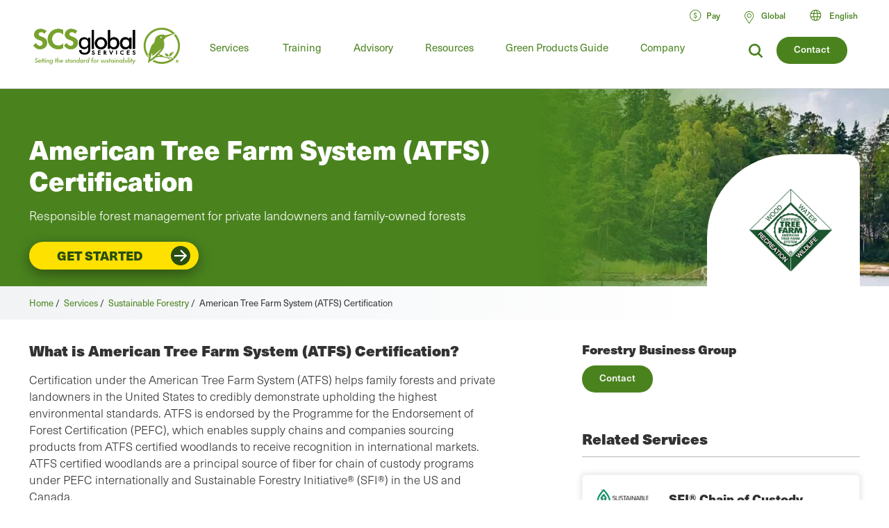

--- FILE ---
content_type: text/plain
request_url: https://c.6sc.co/?m=1
body_size: 194
content:
6suuid=73c830175296000057357b6997020000ce141700

--- FILE ---
content_type: application/javascript
request_url: https://api.ipify.org/?format=jsonp&callback=getIP
body_size: -50
content:
getIP({"ip":"18.222.7.71"});